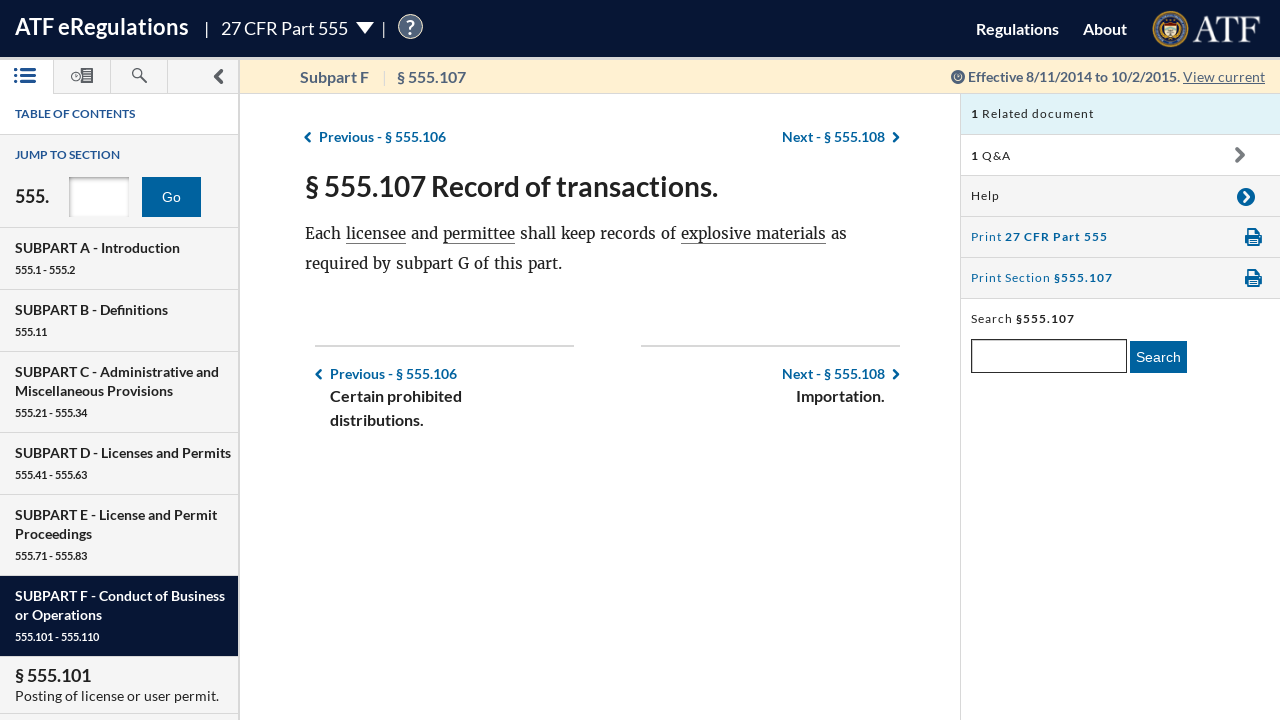

--- FILE ---
content_type: text/html; charset=utf-8
request_url: https://atf-eregs.app.cloud.gov/555-107/2014-18842
body_size: 18215
content:


<!DOCTYPE html>
<html class="no-js" lang="en">
    <head>
        
        <meta http-equiv="X-UA-Compatible" content="IE=8; IE=EDGE">
        <meta http-equiv="content-type" content="text/html; charset=utf-8" />
        <meta name="viewport" content="width=device-width, initial-scale=1">
        <title>
        
    
        27 CFR § 555.107 | eRegulations
    

        </title>
        

<link rel="shortcut icon" type="image/x-icon" href="/static/atf_eregs/favicon.ico"/>

        
        <script>
          window.APP_PREFIX = "/";
        </script>
        
          <link rel="stylesheet" href="/static/regulations/css/regulations.min.css"/>
          <script src="/static/atf_eregs/js/modernizr.js"></script>
          <script src="/static/regulations/js/built/regulations.min.js"></script>
        
        

        <!--[if lt IE 9]>
            <script src="/static/regulations/js/built/lib/respond/respond.min.js"></script>
        <![endif]-->
        
        

    </head>
    <!--[if lt IE 7]>      <body class="lt-ie9 lt-ie8 lt-ie7"> <![endif]-->
    <!--[if IE 7]>         <body class="lt-ie9 lt-ie8"> <![endif]-->
    <!--[if IE 8]>         <body class="lt-ie9"> <![endif]-->
    <!--[if IE 9]>         <body class="lt-ie10"> <![endif]-->
    <!--[if gt IE 9]><!--><body><!--<![endif]-->

      
        



  <script>
    (function(i,s,o,g,r,a,m){i['GoogleAnalyticsObject']=r;i[r]=i[r]||function(){
    (i[r].q=i[r].q||[]).push(arguments)},i[r].l=1*new Date();a=s.createElement(o),
    m=s.getElementsByTagName(o)[0];a.async=1;a.src=g;m.parentNode.insertBefore(a,m)
    })(window,document,'script','https://www.google-analytics.com/analytics.js','ga');

    ga('create', 'UA-48605964-38', 'auto');
    ga('set', 'anonymizeIp', true);
    ga('set', 'forceSSL', true);
    ga('send', 'pageview');
  </script>


      
      
        


  <script src="https://dap.digitalgov.gov/Universal-Federated-Analytics-Min.js?agency=DOJ&amp;subagency=ATF" id="_fed_an_ua_tag"></script>


      

      


<!--[if lt IE 8]>
    <div class="browser-warning displayed">
        <h2>Please note that the eRegulations tool does not support Internet Explorer version 7 or below.</h2>
        <ul>
            <li>To improve your experience, please <a href="http://browsehappy.com/">upgrade your browser <span class="cf-icon cf-icon-right"></span></a></li>
            <li>If you are using IE8 or later, you may need to turn off "Compatibility View."</li>
        </ul>
    </div>
<![endif]-->

<header id="site-header" class="reg-header chrome-header" role="banner">
<div class="main-head">
    <div class="title">
        <h1 class="site-title"><a href="/">ATF <span class="e">e</span>Regulations</a></h1>
        
        <h2 class="reg-title part-switcher-link">27 CFR Part 555 <span class="part-switcher"></span></h2><span id="tutorial_icon" class="tutorial_icon inline_span" tabindex="0">?</span>
        <div id="tutorial_0" class="tutorial part_help">
            <div class="tutorial-text-wrapper bshadow">
                <h3 class="help_title">Welcome to eRegs part 555</h3>
                <p>The following tutorial will show you around the part 555 landing page. </p>
                <ul>
                    <h4>Mouse controls:</h4>
                    <li>
                        Click the <span class="lato-bold">NEXT</spaan> button to continue.
                    </li>
                    <li>
                        Click the <span class="lato-bold">PREVIOUS</span> button to go back.
                    </li>
                    <li>
                        Click the <span class="lato-bold">red 'X'</span> to exit the tutorial. 
                    </li>
                    <h4>
                        Keyboard Controls:
                    </h4>
                    <li>
                        Press the <span class="lato-bold large-font">N</span> key for NEXT
                    </li>
                    <li>
                       Press the <span class="lato-bold large-font">P</span> key for PREVIOUS
                    </li>
                    <li>
                        Press the <span class="lato-bold large-font">E</span> key to exit the tutorial
                    </li>
                </ul> 
            </div>              
        </div>
        
        
    </div> <!-- /reg-title -->
    <nav class="app-nav">
        <a href="#" class="mobile-nav-trigger">
             <span class="cf-icon cf-icon-menu"></span>
             <span class="icon-text">Mobile navigation</span>
        </a>
        <ul class="app-nav-list">
            <li class="app-nav-list-item"><a href="/">Regulations</a></li>
            <li class="app-nav-list-item"><a href="/about">About</a></li>
            <li class="app-nav-list-item logo-list-item">
<a href="https://www.atf.gov" title="ATF Home">
    <img class="logo" src="/static/atf_eregs/atf-logo.png" alt="Bureau of Alcohol, Tobacco, Firearms and Explosives"/>
</a></li>
            <li class="app-nav-list-item org-title"><a href="https://www.atf.gov">Bureau of Alcohol, Tobacco, Firearms and Explosives</a>
</li>
        </ul>
    </nav>
    <div class="part-switcher-nav">
        <a href="/447">
            <li>
                <p>27 CFR Part 447</p>
                <p>Importation of Arms, Ammunition and Implements of War</p>
            </li>
        </a>
        <a href="/478">
            <li>
                <p>27 CFR Part 478</p>
                <p>Commerce in Firearms and Ammunition</p>
            </li>
        </a>
        <a href="/479">
            <li>
                <p>27 CFR Part 479</p>
                <p>Machine Guns, Destructive Devices, and Certain Other Firearms</p>
            </li>
        </a>
        <a href="/555">
            <li>
                <p>27 CFR Part 555</p>
                <p>Commerce in Explosives</p>
            </li>
        </a>
        <a href="/646">
            <li>
                <p>27 CFR Part 646</p>
                <p>Contraband Cigarettes</p>
            </li>
        </a>
        <a href="/771">
            <li>
                <p>27 CFR Part 771</p>
                <p>Rules of Practice in Explosive License and Permit Proceedings</p>
            </li>
        </a>
    </div>
</div>



<div class="sub-head
            
              
              non-current
              
            ">
    
    <a href="#content-wrapper" class="hidden-text">Skip to main content</a> <!-- skip to content link for screen readers-->
    
    
    <div class="toc-head">
        
        <a href="#" id="panel-link" class="toc-toggle panel-slide"
           title="Navigation drawer toggle">
          <svg version="1.1" xmlns="http://www.w3.org/2000/svg" xmlns:xlink="http://www.w3.org/1999/xlink" x="0px" y="0px"
	 viewBox="0 0 1000 1000" xml:space="preserve">
<path d="M311.4,1000c-31.2,0-62.3-11.9-86.2-35.7c-47.7-47.7-47.7-124.9,0-172.5L517.1,500L225.2,208.1
	c-47.7-47.6-47.7-124.8,0-172.4C272.7-11.9,350-12,397.5,35.6l378.2,378.1c22.9,22.8,35.7,53.9,35.7,86.2
	c0,32.4-12.8,63.4-35.7,86.2L397.6,964.3C373.8,988.1,342.6,1000,311.4,1000z"/>
</svg>


          <svg version="1.1" xmlns="http://www.w3.org/2000/svg" xmlns:xlink="http://www.w3.org/1999/xlink" x="0px" y="0px"
	 viewBox="0 0 1000 1000" xml:space="preserve">
<path d="M689.6,0c31.2,0,62.3,11.9,86.2,35.7c47.7,47.7,47.7,124.9,0,172.5L483.9,500l291.8,291.8
	c47.7,47.6,47.7,124.8,0,172.4c-47.5,47.6-124.7,47.7-172.3,0.1L225.2,586.2c-22.9-22.8-35.7-53.9-35.7-86.2
	c0-32.4,12.8-63.4,35.7-86.2L603.3,35.6C627.1,11.8,658.3,0,689.6,0z"/>
</svg>


        </a>
        
        <ul class="drawer-toggles">
          
            
              <li><a href="#table-of-contents" id="menu-link" class="toc-nav-link current" title="Table of Contents"><span class="icon-text">Table of Contents</span><svg version="1.1" xmlns="http://www.w3.org/2000/svg" xmlns:xlink="http://www.w3.org/1999/xlink" x="0px" y="0px"
	 viewBox="0 0 1403.5 1000" xml:space="preserve"><g><path d="M1298.2,210H479.3c-58.2,0-105.1-47-105.1-105.1c0-58.2,46.9-105.1,105.1-105.1h818.9
		c58.2,0,105.3,47,105.3,105.1S1356.5,210,1298.2,210z M1403.5,499.6c0-58.2-47-105.1-105.3-105.1H479.3
		c-58.2,0-105.1,47-105.1,105.1s46.9,105.1,105.1,105.1h818.9C1356.5,604.8,1403.5,557.8,1403.5,499.6z M1403.5,894.4
		c0-58.1-47-105.1-105.3-105.1H479.3c-58.2,0-105.1,47-105.1,105.1c0,58.2,46.9,105.1,105.1,105.1h818.9
		C1356.5,999.5,1403.5,952.6,1403.5,894.4z"/><path d="M210.5,105.1c0,58.1-47.2,105.4-105.3,105.4C47,210.5,0,163.3,0,105.1S47-0.4,105.3-0.4
		C163.4-0.2,210.5,46.8,210.5,105.1z"/><path d="M210.5,105.1c0,58.1-47.2,105.4-105.3,105.4C47,210.5,0,163.3,0,105.1S47-0.4,105.3-0.4
		C163.4-0.2,210.5,46.8,210.5,105.1z"/><path d="M210.5,499.6c0,58.2-47.2,105.4-105.3,105.4C47,605,0,557.8,0,499.6s47-105.4,105.3-105.4
		C163.4,394.3,210.5,441.5,210.5,499.6z"/><path d="M210.5,894.2c0,58.2-47.2,105.4-105.3,105.4C47,999.6,0,952.5,0,894.2c0-58.1,47-105.4,105.3-105.4
		C163.4,788.8,210.5,836,210.5,894.2z"/></g></svg></a></li>
            
            
              <li><a href="#timeline" id="timeline-link" class="toc-nav-link" title="Regulation Timeline"><span class="icon-text">Regulation Timeline</span><svg version="1.1" xmlns="http://www.w3.org/2000/svg" xmlns:xlink="http://www.w3.org/1999/xlink" x="0px" y="0px"
	 viewBox="0 0 1417.8 1000" xml:space="preserve"><g><path d="M318.3,634.2c-3.1,0-6.5-0.6-9.6-1.8c-9.4-4-15.5-13-15.5-23.3V399.2c0-13.9,11.2-25.1,25.1-25.1
		c14,0,25.2,11.2,25.2,25.1v149l62-62c9.8-9.8,25.7-9.8,35.6,0c9.8,9.8,9.8,25.8,0,35.6L336.2,626.8
		C331.3,631.6,324.8,634.2,318.3,634.2z M637.5,571.9c0-175.7-143.1-318.7-318.7-318.7C142.9,253.2,0,396.3,0,571.9
		s142.9,318.9,318.7,318.9C494.4,890.8,637.5,747.7,637.5,571.9z M570.4,571.9c0,138.8-112.9,251.5-251.7,251.5
		c-138.7,0-251.5-112.9-251.5-251.5s112.9-251.5,251.5-251.5S570.4,433.3,570.4,571.9z"/><path d="M627,336.6c80,88.9,83.9,176.9,83.9,237.8c0,92.9-31.6,178.5-83.9,247.1V956c0,24.4,19.7,44.2,44.2,44.2h702.4
		c24.4,0,44.2-19.8,44.2-44.2V44.5c0-24.4-19.8-44.2-44.2-44.2H671.1c-24.5,0-44.2,19.8-44.2,44.2v157.9 M1283.6,845.8H783.5v-71.6
		h500.1V845.8z M1283.6,679.7H783.5v-71.6h500.1V679.7z M1283.6,513.5l-500.1,5.8v-71.6l500.1-5.8V513.5z M1283.6,353.3l-500.1,5.8
		v-71.6l500.1-5.8V353.3z M1283.6,193.2L783.5,199v-71.7l500.1-5.8V193.2z"/></g></svg></a></li>
            
            
              <li><a href="#search" id="search-link" class="toc-nav-link" title="Search"><span class="icon-text">Search</span><svg version="1.1" xmlns="http://www.w3.org/2000/svg" xmlns:xlink="http://www.w3.org/1999/xlink" x="0px" y="0px"
	 viewBox="0 0 1000 1000" xml:space="preserve"><path d="M979.5,881.8L636,538.1c36.6-54.7,57.8-120.6,57.8-191.2C693.8,155.6,538.2,0.1,347,0.1
	C155.4,0.2,0,155.6,0,346.9c0,191.4,155.4,346.9,346.9,346.9c70.4,0,136.4-21.2,191.2-57.7l343.5,343.7
	c13.3,13.6,31.3,20.3,49.1,20.3c17.7,0,35.5-6.8,48.9-20.3C1006.8,952.7,1006.8,908.7,979.5,881.8z M83.2,346.9
	c0-145.3,118.3-263.6,263.7-263.6c145.3,0,263.5,118.2,263.5,263.6S492.2,610.6,346.9,610.6C201.5,610.6,83.2,492.4,83.2,346.9z"/></svg></a></li>
            
          
        </ul>
    </div> <!-- /toc-head-->
    
    
    <div id="content-header" class="header-main group">
        <div class="wayfinding">
          
            <span class="subpart"></span>
            <span id="active-title"><em class="header-label"><span class="reg_part">§555</span></em></span>
          
        </div>
        
          <span class="effective-date">
            Effective
            
              8/11/2014
              to 10/2/2015.
            

            
              <a class="return-to-current"
                 href="/555-107/"
                 >View current</a>
            
            <span class="help-tip">
              <p>Effective date is the date this part was last amended</p>
            </span>
          </span>
        
    </div>
    
</div>
</header>



<div id="menu" class="panel" data-page-type="reg-section" data-doc-id="555" data-cfr-title-number="27">
    
        
            
                
<div class="toc-drawer toc-container current hidden" id="table-of-contents">
    
    
        <div class="drawer-header">
            <h2 id="toc-title" class="toc-type">Table of Contents</h2>
            <div id="tutorial_1" class="tutorial floating banner_help left-top-offset">
                <div class="tutorial-arrow-left"></div>
                <div class="tutorial-text-wrapper bshadow">
                    <h3 class="help_title">TABLE OF CONTENTS</h3>
                    <p>This left sidebar contains the Part 555 TABLE OF CONTENTS. Use the TABLE OF CONTENTS to navigate to regulations by section number.</p>
                </div>
            </div>
            <div id="tutorial_2" class="tutorial banner_help">
                <div class="tutorial-arrow-up"></div>
                <div class="tutorial-text-wrapper bshadow">
                    <h3 class="help_title">JUMP TO SECTION</h3>
                    <p>Enter the section number in the input box and click the "Go" button to go directly to a specific section</p> 
                </div>   
            </div>
            <div id="tutorial_3" class="tutorial banner_help">
                <div class="tutorial-arrow-up"></div>
                <div class="tutorial-text-wrapper bshadow">
                    <h3 class="help_title">JUMP TO SECTION</h3>
                    <p>The section number is the set of numbers found after the period. Ex: The section number for 478.11 is the last two digits 11.</p>
                </div>
            </div>
            
            <div id="tutorial_4" class="tutorial banner_help left-margin-offset">
                <div class="tutorial-arrow-left"></div>
                <div class="tutorial-text-wrapper bshadow">
                    <h3 class="help_title">Regulations Subparts</h3>
                    <p>Each SUBPART contains a range of regulation sections pertaining to that subpart. Each SUBPART will show a title and number range.</p>
                </div>
            </div>
            <div id="tutorial_5" class="tutorial banner_help left-margin-offset">
                <div class="tutorial-arrow-left"></div>
                <div class="tutorial-text-wrapper bshadow">
                    <h3 class="help_title">Regulations Subparts</h3>
                    <p>Click on a SUBPART to expand it.</p>
                    <p>Click again to collapse it</p>
                    <p>Each section of that SUBPART shows the title and section number</p>
                    <p>You can find specific sections by expanding a SUBPART</p>
                </div>
            </div>
        </div><!-- /.drawer-header -->
    
    
    <nav id="toc" data-toc-version="2014-18842" class="toc-nav__base toc-nav__cfr-viewer drawer-content" role="navigation">
        <form class="search_toc">
            <p class="toc-type toc-search">Jump to section</p> 
            <p class="search-reg-part">555.</p><input type="text" title="enter section number" id="search_section_id" class="section_num" data-part-id="555"/>
            <button id="search_toc_btn" title="go to section" class="section-search-btn">Go</button>
        </form>
        <ol>
            
                
                    <li data-subpart-heading><h3 class="toc-nav__divider" data-section-id="555-Subpart-A" id="nav-555-Subpart-A">SUBPART A - <span class="subpart-subhead">Introduction</span></h3></li>


    
        
            <li class><a href="/555-1/2014-18842#555-1" data-section-id="555-1" id="nav-555-1">
        <span class="toc-section-marker">§&nbsp;555.1 </span> Scope of regulations.
</a></li>
        
    
        
            <li class><a href="/555-2/2014-18842#555-2" data-section-id="555-2" id="nav-555-2">
        <span class="toc-section-marker">§&nbsp;555.2 </span> Relation to other provisions of law.
</a></li>
        
    


                
            
                
                    <li data-subpart-heading><h3 class="toc-nav__divider" data-section-id="555-Subpart-B" id="nav-555-Subpart-B">SUBPART B - <span class="subpart-subhead">Definitions</span></h3></li>


    
        
            <li class><a href="/555-11/2014-18842#555-11" data-section-id="555-11" id="nav-555-11">
        <span class="toc-section-marker">§&nbsp;555.11 </span> Meaning of terms.
</a></li>
        
    


                
            
                
                    <li data-subpart-heading><h3 class="toc-nav__divider" data-section-id="555-Subpart-C" id="nav-555-Subpart-C">SUBPART C - <span class="subpart-subhead">Administrative and Miscellaneous Provisions</span></h3></li>


    
        
            <li class><a href="/555-21/2014-18842#555-21" data-section-id="555-21" id="nav-555-21">
        <span class="toc-section-marker">§&nbsp;555.21 </span> Forms prescribed.
</a></li>
        
    
        
            <li class><a href="/555-22/2014-18842#555-22" data-section-id="555-22" id="nav-555-22">
        <span class="toc-section-marker">§&nbsp;555.22 </span> Alternate methods or procedures; emergency variations from requirements.
</a></li>
        
    
        
            <li class><a href="/555-23/2014-18842#555-23" data-section-id="555-23" id="nav-555-23">
        <span class="toc-section-marker">§&nbsp;555.23 </span> List of explosive materials.
</a></li>
        
    
        
            <li class><a href="/555-24/2014-18842#555-24" data-section-id="555-24" id="nav-555-24">
        <span class="toc-section-marker">§&nbsp;555.24 </span> Right of entry and examination.
</a></li>
        
    
        
            <li class><a href="/555-25/2014-18842#555-25" data-section-id="555-25" id="nav-555-25">
        <span class="toc-section-marker">§&nbsp;555.25 </span> Disclosure of information.
</a></li>
        
    
        
            <li class><a href="/555-26/2014-18842#555-26" data-section-id="555-26" id="nav-555-26">
        <span class="toc-section-marker">§&nbsp;555.26 </span> Prohibited shipment, transportation, receipt, possession, or distribution of explosive materials.
</a></li>
        
    
        
            <li class><a href="/555-27/2014-18842#555-27" data-section-id="555-27" id="nav-555-27">
        <span class="toc-section-marker">§&nbsp;555.27 </span> Out-of-State disposition of explosive materials.
</a></li>
        
    
        
            <li class><a href="/555-28/2014-18842#555-28" data-section-id="555-28" id="nav-555-28">
        <span class="toc-section-marker">§&nbsp;555.28 </span> Stolen explosive materials.
</a></li>
        
    
        
            <li class><a href="/555-29/2014-18842#555-29" data-section-id="555-29" id="nav-555-29">
        <span class="toc-section-marker">§&nbsp;555.29 </span> Unlawful storage.
</a></li>
        
    
        
            <li class><a href="/555-30/2014-18842#555-30" data-section-id="555-30" id="nav-555-30">
        <span class="toc-section-marker">§&nbsp;555.30 </span> Reporting theft or loss of explosive materials.
</a></li>
        
    
        
            <li class><a href="/555-31/2014-18842#555-31" data-section-id="555-31" id="nav-555-31">
        <span class="toc-section-marker">§&nbsp;555.31 </span> Inspection of site accidents or fires; right of entry.
</a></li>
        
    
        
            <li class><a href="/555-32/2014-18842#555-32" data-section-id="555-32" id="nav-555-32">
        <span class="toc-section-marker">§&nbsp;555.32 </span> Special explosive devices.
</a></li>
        
    
        
            <li class><a href="/555-33/2014-18842#555-33" data-section-id="555-33" id="nav-555-33">
        <span class="toc-section-marker">§&nbsp;555.33 </span> Background checks and clearances (effective May 24, 2003).
</a></li>
        
    
        
            <li class><a href="/555-34/2014-18842#555-34" data-section-id="555-34" id="nav-555-34">
        <span class="toc-section-marker">§&nbsp;555.34 </span> Replacement of stolen or lost ATF Form 5400.30 (Intrastate Purchase of Explosives Coupon (IPEC)).
</a></li>
        
    


                
            
                
                    <li data-subpart-heading><h3 class="toc-nav__divider" data-section-id="555-Subpart-D" id="nav-555-Subpart-D">SUBPART D - <span class="subpart-subhead">Licenses and Permits</span></h3></li>


    
        
            <li class><a href="/555-41/2014-18842#555-41" data-section-id="555-41" id="nav-555-41">
        <span class="toc-section-marker">§&nbsp;555.41 </span> General.
</a></li>
        
    
        
            <li class><a href="/555-42/2014-18842#555-42" data-section-id="555-42" id="nav-555-42">
        <span class="toc-section-marker">§&nbsp;555.42 </span> License fees.
</a></li>
        
    
        
            <li class><a href="/555-43/2014-18842#555-43" data-section-id="555-43" id="nav-555-43">
        <span class="toc-section-marker">§&nbsp;555.43 </span> Permit fees.
</a></li>
        
    
        
            <li class><a href="/555-44/2014-18842#555-44" data-section-id="555-44" id="nav-555-44">
        <span class="toc-section-marker">§&nbsp;555.44 </span> License or permit fee not refundable.
</a></li>
        
    
        
            <li class><a href="/555-45/2014-18842#555-45" data-section-id="555-45" id="nav-555-45">
        <span class="toc-section-marker">§&nbsp;555.45 </span> Original license or permit.
</a></li>
        
    
        
            <li class><a href="/555-46/2014-18842#555-46" data-section-id="555-46" id="nav-555-46">
        <span class="toc-section-marker">§&nbsp;555.46 </span> Renewal of license or permit.
</a></li>
        
    
        
            <li class><a href="/555-47/2014-18842#555-47" data-section-id="555-47" id="nav-555-47">
        <span class="toc-section-marker">§&nbsp;555.47 </span> Insufficient fee.
</a></li>
        
    
        
            <li class><a href="/555-48/2014-18842#555-48" data-section-id="555-48" id="nav-555-48">
        <span class="toc-section-marker">§&nbsp;555.48 </span> Abandoned application.
</a></li>
        
    
        
            <li class><a href="/555-49/2014-18842#555-49" data-section-id="555-49" id="nav-555-49">
        <span class="toc-section-marker">§&nbsp;555.49 </span> Issuance of license or permit.
</a></li>
        
    
        
            <li class><a href="/555-50/2014-18842#555-50" data-section-id="555-50" id="nav-555-50">
        <span class="toc-section-marker">§&nbsp;555.50 </span> Correction of error on license or permit.
</a></li>
        
    
        
            <li class><a href="/555-51/2014-18842#555-51" data-section-id="555-51" id="nav-555-51">
        <span class="toc-section-marker">§&nbsp;555.51 </span> Duration of license or permit.
</a></li>
        
    
        
            <li class><a href="/555-52/2014-18842#555-52" data-section-id="555-52" id="nav-555-52">
        <span class="toc-section-marker">§&nbsp;555.52 </span> Limitations on license or permit.
</a></li>
        
    
        
            <li class><a href="/555-53/2014-18842#555-53" data-section-id="555-53" id="nav-555-53">
        <span class="toc-section-marker">§&nbsp;555.53 </span> License and permit not transferable.
</a></li>
        
    
        
            <li class><a href="/555-54/2014-18842#555-54" data-section-id="555-54" id="nav-555-54">
        <span class="toc-section-marker">§&nbsp;555.54 </span> Change of address.
</a></li>
        
    
        
            <li class><a href="/555-56/2014-18842#555-56" data-section-id="555-56" id="nav-555-56">
        <span class="toc-section-marker">§&nbsp;555.56 </span> Change in trade name.
</a></li>
        
    
        
            <li class><a href="/555-57/2014-18842#555-57" data-section-id="555-57" id="nav-555-57">
        <span class="toc-section-marker">§&nbsp;555.57 </span> Change of control, change in responsible persons, and change of employees.
</a></li>
        
    
        
            <li class><a href="/555-58/2014-18842#555-58" data-section-id="555-58" id="nav-555-58">
        <span class="toc-section-marker">§&nbsp;555.58 </span> Continuing partnerships.
</a></li>
        
    
        
            <li class><a href="/555-59/2014-18842#555-59" data-section-id="555-59" id="nav-555-59">
        <span class="toc-section-marker">§&nbsp;555.59 </span> Right of succession by certain persons.
</a></li>
        
    
        
            <li class><a href="/555-60/2014-18842#555-60" data-section-id="555-60" id="nav-555-60">
        <span class="toc-section-marker">§&nbsp;555.60 </span> Certain continuances of business or operations.
</a></li>
        
    
        
            <li class><a href="/555-61/2014-18842#555-61" data-section-id="555-61" id="nav-555-61">
        <span class="toc-section-marker">§&nbsp;555.61 </span> Discontinuance of business or operations.
</a></li>
        
    
        
            <li class><a href="/555-62/2014-18842#555-62" data-section-id="555-62" id="nav-555-62">
        <span class="toc-section-marker">§&nbsp;555.62 </span> State or other law.
</a></li>
        
    
        
            <li class><a href="/555-63/2014-18842#555-63" data-section-id="555-63" id="nav-555-63">
        <span class="toc-section-marker">§&nbsp;555.63 </span> Explosives magazine changes.
</a></li>
        
    


                
            
                
                    <li data-subpart-heading><h3 class="toc-nav__divider" data-section-id="555-Subpart-E" id="nav-555-Subpart-E">SUBPART E - <span class="subpart-subhead">License and Permit Proceedings</span></h3></li>


    
        
            <li class><a href="/555-71/2014-18842#555-71" data-section-id="555-71" id="nav-555-71">
        <span class="toc-section-marker">§&nbsp;555.71 </span> Opportunity for compliance.
</a></li>
        
    
        
            <li class><a href="/555-72/2014-18842#555-72" data-section-id="555-72" id="nav-555-72">
        <span class="toc-section-marker">§&nbsp;555.72 </span> Denial of initial application.
</a></li>
        
    
        
            <li class><a href="/555-73/2014-18842#555-73" data-section-id="555-73" id="nav-555-73">
        <span class="toc-section-marker">§&nbsp;555.73 </span> Hearing after initial application is denied.
</a></li>
        
    
        
            <li class><a href="/555-74/2014-18842#555-74" data-section-id="555-74" id="nav-555-74">
        <span class="toc-section-marker">§&nbsp;555.74 </span> Denial of renewal application or revocation of license or permit.
</a></li>
        
    
        
            <li class><a href="/555-75/2014-18842#555-75" data-section-id="555-75" id="nav-555-75">
        <span class="toc-section-marker">§&nbsp;555.75 </span> Hearing after denial of renewal application or revocation of license or permit.
</a></li>
        
    
        
            <li class><a href="/555-76/2014-18842#555-76" data-section-id="555-76" id="nav-555-76">
        <span class="toc-section-marker">§&nbsp;555.76 </span> Action by Director, Industry Operations.
</a></li>
        
    
        
            <li class><a href="/555-77/2014-18842#555-77" data-section-id="555-77" id="nav-555-77">
        <span class="toc-section-marker">§&nbsp;555.77 </span> Designated place of hearing.
</a></li>
        
    
        
            <li class><a href="/555-78/2014-18842#555-78" data-section-id="555-78" id="nav-555-78">
        <span class="toc-section-marker">§&nbsp;555.78 </span> Representation at a hearing.
</a></li>
        
    
        
            <li class><a href="/555-79/2014-18842#555-79" data-section-id="555-79" id="nav-555-79">
        <span class="toc-section-marker">§&nbsp;555.79 </span> Appeal on petition to the Director.
</a></li>
        
    
        
            <li class><a href="/555-80/2014-18842#555-80" data-section-id="555-80" id="nav-555-80">
        <span class="toc-section-marker">§&nbsp;555.80 </span> Court review.
</a></li>
        
    
        
            <li class><a href="/555-81/2014-18842#555-81" data-section-id="555-81" id="nav-555-81">
        <span class="toc-section-marker">§&nbsp;555.81 </span> Service on applicant, licensee, or permittee.
</a></li>
        
    
        
            <li class><a href="/555-82/2014-18842#555-82" data-section-id="555-82" id="nav-555-82">
        <span class="toc-section-marker">§&nbsp;555.82 </span> Provisions of part 200 made applicable.
</a></li>
        
    
        
            <li class><a href="/555-83/2014-18842#555-83" data-section-id="555-83" id="nav-555-83">
        <span class="toc-section-marker">§&nbsp;555.83 </span> Operations by licensees or permittees after notice of denial or revocation.
</a></li>
        
    


                
            
                
                    <li data-subpart-heading><h3 class="toc-nav__divider" data-section-id="555-Subpart-F" id="nav-555-Subpart-F">SUBPART F - <span class="subpart-subhead">Conduct of Business or Operations</span></h3></li>


    
        
            <li class><a href="/555-101/2014-18842#555-101" data-section-id="555-101" id="nav-555-101">
        <span class="toc-section-marker">§&nbsp;555.101 </span> Posting of license or user permit.
</a></li>
        
    
        
            <li class><a href="/555-102/2014-18842#555-102" data-section-id="555-102" id="nav-555-102">
        <span class="toc-section-marker">§&nbsp;555.102 </span> Authorized operations by permittees.
</a></li>
        
    
        
            <li class><a href="/555-103/2014-18842#555-103" data-section-id="555-103" id="nav-555-103">
        <span class="toc-section-marker">§&nbsp;555.103 </span> Transactions among licensees/permittees and transactions among licensees and holders of user permits.
</a></li>
        
    
        
            <li class><a href="/555-104/2014-18842#555-104" data-section-id="555-104" id="nav-555-104">
        <span class="toc-section-marker">§&nbsp;555.104 </span> Certified copy of license or permit.
</a></li>
        
    
        
            <li class><a href="/555-105/2014-18842#555-105" data-section-id="555-105" id="nav-555-105">
        <span class="toc-section-marker">§&nbsp;555.105 </span> Distributions to nonlicensees, nonpermittees, and limited permittees.
</a></li>
        
    
        
            <li class><a href="/555-106/2014-18842#555-106" data-section-id="555-106" id="nav-555-106">
        <span class="toc-section-marker">§&nbsp;555.106 </span> Certain prohibited distributions.
</a></li>
        
    
        
            <li class><a href="/555-107/2014-18842#555-107" data-section-id="555-107" id="nav-555-107">
        <span class="toc-section-marker">§&nbsp;555.107 </span> Record of transactions.
</a></li>
        
    
        
            <li class><a href="/555-108/2014-18842#555-108" data-section-id="555-108" id="nav-555-108">
        <span class="toc-section-marker">§&nbsp;555.108 </span> Importation.
</a></li>
        
    
        
            <li class><a href="/555-109/2014-18842#555-109" data-section-id="555-109" id="nav-555-109">
        <span class="toc-section-marker">§&nbsp;555.109 </span> Identification of explosive materials.
</a></li>
        
    
        
            <li class><a href="/555-110/2014-18842#555-110" data-section-id="555-110" id="nav-555-110">
        <span class="toc-section-marker">§&nbsp;555.110 </span> Furnishing of samples (Effective on and after January 24, 2003).
</a></li>
        
    


                
            
                
                    <li data-subpart-heading><h3 class="toc-nav__divider" data-section-id="555-Subpart-G" id="nav-555-Subpart-G">SUBPART G - <span class="subpart-subhead">Records and Reports</span></h3></li>


    
        
            <li class><a href="/555-121/2014-18842#555-121" data-section-id="555-121" id="nav-555-121">
        <span class="toc-section-marker">§&nbsp;555.121 </span> General.
</a></li>
        
    
        
            <li class><a href="/555-122/2014-18842#555-122" data-section-id="555-122" id="nav-555-122">
        <span class="toc-section-marker">§&nbsp;555.122 </span> Records maintained by licensed importers.
</a></li>
        
    
        
            <li class><a href="/555-123/2014-18842#555-123" data-section-id="555-123" id="nav-555-123">
        <span class="toc-section-marker">§&nbsp;555.123 </span> Records maintained by licensed manufacturers.
</a></li>
        
    
        
            <li class><a href="/555-124/2014-18842#555-124" data-section-id="555-124" id="nav-555-124">
        <span class="toc-section-marker">§&nbsp;555.124 </span> Records maintained by licensed dealers.
</a></li>
        
    
        
            <li class><a href="/555-125/2014-18842#555-125" data-section-id="555-125" id="nav-555-125">
        <span class="toc-section-marker">§&nbsp;555.125 </span> Records maintained by permittees.
</a></li>
        
    
        
            <li class><a href="/555-126/2014-18842#555-126" data-section-id="555-126" id="nav-555-126">
        <span class="toc-section-marker">§&nbsp;555.126 </span> Explosives transaction record for distribution of explosive materials prior to May 24, 2003 and Limited Permittee Transaction Report for distribution of explosive materials on and after May 24, 2003.
</a></li>
        
    
        
            <li class><a href="/555-127/2014-18842#555-127" data-section-id="555-127" id="nav-555-127">
        <span class="toc-section-marker">§&nbsp;555.127 </span> Daily summary of magazine transactions.
</a></li>
        
    
        
            <li class><a href="/555-128/2014-18842#555-128" data-section-id="555-128" id="nav-555-128">
        <span class="toc-section-marker">§&nbsp;555.128 </span> Discontinuance of business.
</a></li>
        
    
        
            <li class><a href="/555-129/2014-18842#555-129" data-section-id="555-129" id="nav-555-129">
        <span class="toc-section-marker">§&nbsp;555.129 </span> Exportation.
</a></li>
        
    
        
            <li class><a href="/555-130/2014-18842#555-130" data-section-id="555-130" id="nav-555-130">
        <span class="toc-section-marker">§&nbsp;555.130 </span> [Reserved]
</a></li>
        
    


                
            
                
                    <li data-subpart-heading><h3 class="toc-nav__divider" data-section-id="555-Subpart-H" id="nav-555-Subpart-H">SUBPART H - <span class="subpart-subhead">Exemptions</span></h3></li>


    
        
            <li class><a href="/555-141/2014-18842#555-141" data-section-id="555-141" id="nav-555-141">
        <span class="toc-section-marker">§&nbsp;555.141 </span> Exemptions.
</a></li>
        
    
        
            <li class><a href="/555-142/2014-18842#555-142" data-section-id="555-142" id="nav-555-142">
        <span class="toc-section-marker">§&nbsp;555.142 </span> Relief from disabilities (effective January 24, 2003).
</a></li>
        
    


                
            
                
                    <li data-subpart-heading><h3 class="toc-nav__divider" data-section-id="555-Subpart-I" id="nav-555-Subpart-I">SUBPART I - <span class="subpart-subhead">Unlawful Acts, Penalties, Seizures and Forfeitures</span></h3></li>


    
        
            <li class><a href="/555-161/2014-18842#555-161" data-section-id="555-161" id="nav-555-161">
        <span class="toc-section-marker">§&nbsp;555.161 </span> Engaging in business without a license.
</a></li>
        
    
        
            <li class><a href="/555-162/2014-18842#555-162" data-section-id="555-162" id="nav-555-162">
        <span class="toc-section-marker">§&nbsp;555.162 </span> False statement or representation.
</a></li>
        
    
        
            <li class><a href="/555-163/2014-18842#555-163" data-section-id="555-163" id="nav-555-163">
        <span class="toc-section-marker">§&nbsp;555.163 </span> False entry in record.
</a></li>
        
    
        
            <li class><a href="/555-164/2014-18842#555-164" data-section-id="555-164" id="nav-555-164">
        <span class="toc-section-marker">§&nbsp;555.164 </span> Unlawful storage.
</a></li>
        
    
        
            <li class><a href="/555-165/2014-18842#555-165" data-section-id="555-165" id="nav-555-165">
        <span class="toc-section-marker">§&nbsp;555.165 </span> Failure to report theft or loss.
</a></li>
        
    
        
            <li class><a href="/555-166/2014-18842#555-166" data-section-id="555-166" id="nav-555-166">
        <span class="toc-section-marker">§&nbsp;555.166 </span> Seizure or forfeiture.
</a></li>
        
    


                
            
                
                    <li data-subpart-heading><h3 class="toc-nav__divider" data-section-id="555-Subpart-J" id="nav-555-Subpart-J">SUBPART J - <span class="subpart-subhead">Marking of Plastic Explosives</span></h3></li>


    
        
            <li class><a href="/555-180/2014-18842#555-180" data-section-id="555-180" id="nav-555-180">
        <span class="toc-section-marker">§&nbsp;555.180 </span> Prohibitions relating to unmarked plastic explosives.
</a></li>
        
    
        
            <li class><a href="/555-181/2014-18842#555-181" data-section-id="555-181" id="nav-555-181">
        <span class="toc-section-marker">§&nbsp;555.181 </span> Reporting of plastic explosives.
</a></li>
        
    
        
            <li class><a href="/555-182/2014-18842#555-182" data-section-id="555-182" id="nav-555-182">
        <span class="toc-section-marker">§&nbsp;555.182 </span> Exceptions.
</a></li>
        
    
        
            <li class><a href="/555-183/2014-18842#555-183" data-section-id="555-183" id="nav-555-183">
        <span class="toc-section-marker">§&nbsp;555.183 </span> Importation of plastic explosives on or after April 24, 1997.
</a></li>
        
    
        
            <li class><a href="/555-184/2014-18842#555-184" data-section-id="555-184" id="nav-555-184">
        <span class="toc-section-marker">§&nbsp;555.184 </span> Statements of process and samples.
</a></li>
        
    
        
            <li class><a href="/555-185/2014-18842#555-185" data-section-id="555-185" id="nav-555-185">
        <span class="toc-section-marker">§&nbsp;555.185 </span> Criminal sanctions.
</a></li>
        
    
        
            <li class><a href="/555-186/2014-18842#555-186" data-section-id="555-186" id="nav-555-186">
        <span class="toc-section-marker">§&nbsp;555.186 </span> Seizure or forfeiture.
</a></li>
        
    


                
            
                
                    <li data-subpart-heading><h3 class="toc-nav__divider" data-section-id="555-Subpart-K" id="nav-555-Subpart-K">SUBPART K - <span class="subpart-subhead">Storage</span></h3></li>


    
        
            <li class><a href="/555-201/2014-18842#555-201" data-section-id="555-201" id="nav-555-201">
        <span class="toc-section-marker">§&nbsp;555.201 </span> General.
</a></li>
        
    
        
            <li class><a href="/555-202/2014-18842#555-202" data-section-id="555-202" id="nav-555-202">
        <span class="toc-section-marker">§&nbsp;555.202 </span> Classes of explosive materials.
</a></li>
        
    
        
            <li class><a href="/555-203/2014-18842#555-203" data-section-id="555-203" id="nav-555-203">
        <span class="toc-section-marker">§&nbsp;555.203 </span> Types of magazines.
</a></li>
        
    
        
            <li class><a href="/555-204/2014-18842#555-204" data-section-id="555-204" id="nav-555-204">
        <span class="toc-section-marker">§&nbsp;555.204 </span> Inspection of magazines.
</a></li>
        
    
        
            <li class><a href="/555-205/2014-18842#555-205" data-section-id="555-205" id="nav-555-205">
        <span class="toc-section-marker">§&nbsp;555.205 </span> Movement of explosive materials.
</a></li>
        
    
        
            <li class><a href="/555-206/2014-18842#555-206" data-section-id="555-206" id="nav-555-206">
        <span class="toc-section-marker">§&nbsp;555.206 </span> Location of magazines.
</a></li>
        
    
        
            <li class><a href="/555-207/2014-18842#555-207" data-section-id="555-207" id="nav-555-207">
        <span class="toc-section-marker">§&nbsp;555.207 </span> Construction of type 1 magazines.
</a></li>
        
    
        
            <li class><a href="/555-208/2014-18842#555-208" data-section-id="555-208" id="nav-555-208">
        <span class="toc-section-marker">§&nbsp;555.208 </span> Construction of type 2 magazines.
</a></li>
        
    
        
            <li class><a href="/555-209/2014-18842#555-209" data-section-id="555-209" id="nav-555-209">
        <span class="toc-section-marker">§&nbsp;555.209 </span> Construction of type 3 magazines.
</a></li>
        
    
        
            <li class><a href="/555-210/2014-18842#555-210" data-section-id="555-210" id="nav-555-210">
        <span class="toc-section-marker">§&nbsp;555.210 </span> Construction of type 4 magazines.
</a></li>
        
    
        
            <li class><a href="/555-211/2014-18842#555-211" data-section-id="555-211" id="nav-555-211">
        <span class="toc-section-marker">§&nbsp;555.211 </span> Construction of type 5 magazines.
</a></li>
        
    
        
            <li class><a href="/555-212/2014-18842#555-212" data-section-id="555-212" id="nav-555-212">
        <span class="toc-section-marker">§&nbsp;555.212 </span> Smoking and open flames.
</a></li>
        
    
        
            <li class><a href="/555-213/2014-18842#555-213" data-section-id="555-213" id="nav-555-213">
        <span class="toc-section-marker">§&nbsp;555.213 </span> Quantity and storage restrictions.
</a></li>
        
    
        
            <li class><a href="/555-214/2014-18842#555-214" data-section-id="555-214" id="nav-555-214">
        <span class="toc-section-marker">§&nbsp;555.214 </span> Storage within types 1, 2, 3, and 4 magazines.
</a></li>
        
    
        
            <li class><a href="/555-215/2014-18842#555-215" data-section-id="555-215" id="nav-555-215">
        <span class="toc-section-marker">§&nbsp;555.215 </span> Housekeeping.
</a></li>
        
    
        
            <li class><a href="/555-216/2014-18842#555-216" data-section-id="555-216" id="nav-555-216">
        <span class="toc-section-marker">§&nbsp;555.216 </span> Repair of magazines.
</a></li>
        
    
        
            <li class><a href="/555-217/2014-18842#555-217" data-section-id="555-217" id="nav-555-217">
        <span class="toc-section-marker">§&nbsp;555.217 </span> Lighting.
</a></li>
        
    
        
            <li class><a href="/555-218/2014-18842#555-218" data-section-id="555-218" id="nav-555-218">
        <span class="toc-section-marker">§&nbsp;555.218 </span> Table of distances for storage of explosive materials.
</a></li>
        
    
        
            <li class><a href="/555-219/2014-18842#555-219" data-section-id="555-219" id="nav-555-219">
        <span class="toc-section-marker">§&nbsp;555.219 </span> Table of distances for storage of low explosives.
</a></li>
        
    
        
            <li class><a href="/555-220/2014-18842#555-220" data-section-id="555-220" id="nav-555-220">
        <span class="toc-section-marker">§&nbsp;555.220 </span> Table of separation distances of ammonium nitrate and blasting agents from explosives or blasting agents.
</a></li>
        
    
        
            <li class><a href="/555-221/2014-18842#555-221" data-section-id="555-221" id="nav-555-221">
        <span class="toc-section-marker">§&nbsp;555.221 </span> Requirements for display fireworks, pyrotechnic compositions, and explosive materials used in assembling fireworks or articles pyrotechnic.
</a></li>
        
    
        
            <li class><a href="/555-222/2014-18842#555-222" data-section-id="555-222" id="nav-555-222">
        <span class="toc-section-marker">§&nbsp;555.222 </span> Table of distances between fireworks process buildings and between fireworks process and fireworks nonprocess buildings.
</a></li>
        
    
        
            <li class><a href="/555-223/2014-18842#555-223" data-section-id="555-223" id="nav-555-223">
        <span class="toc-section-marker">§&nbsp;555.223 </span> Table of distances between fireworks process buildings and other specified areas.
</a></li>
        
    
        
            <li class><a href="/555-224/2014-18842#555-224" data-section-id="555-224" id="nav-555-224">
        <span class="toc-section-marker">§&nbsp;555.224 </span> Table of distances for the storage of display fireworks (except bulk salutes).
</a></li>
        
    


                
            
        </ol>
    </nav>
</div>

            
        
    
    
        <div id="timeline" class="history-drawer toc-container hidden">
            <div class="drawer-header">
                <h2 class="toc-type">Regulation Timeline</h2>
            </div><!-- /.drawer-header -->
            <div class="drawer-content">
                <p class="effective-label">Find the regulation effective on this date:</p>
                <div class="form-wrap group">
                <form action="/regulation_redirect/555-107"
                      method="GET" class="date-input">
                  <input type="text" name="month" class="month-input" maxlength="2" value="01" title="Effective month" />
                  / <input type="text" name="day" class="day-input" maxlength="2" value="26" title="Effective day"/>
                  / <input type="text" name="year" class="year-input" maxlength="4" value="2026" title="Effective year" />
                  <button type="submit" class="find-button">Find</button>
                </form>
                </div><!--./date-form-->
                
                <ul class="version-list" id="history-toc-list">
                
                    <li class="status-list" data-base-version="2019-24570">
                    <a href="/555-107/2019-24570" class="version-link" data-version="2019-24570" id="link-2019-24570">
                        
                            <h3>Current Law</h3>
                        
                        <span class="version-date">12/26/2019</span>
                    </a>
                        <div class="timeline-content-wrap">
                            <h3 class="final-rule">Final Rule</h3>
                            <ul class="rule-list">
                            
                              
                                
                                  <li><a href="https://www.federalregister.gov/documents/2019/11/25/2019-24570/rules-of-practice-in-explosives-license-and-permit-proceedings-2007r-5p-revisions-reflecting-changes" class="external fr-notice" target="_blank"
   
   aria-label="Published 11/25/2019, Link opens in a new window"
   
>Published 11/25/2019</a>
</li>
                                
                              
                            
                            </ul>
                            <div class="diff-selector group">
                                <h3 class="compare-title">Compare 555 effective on 12/26/2019 with</h3>
                                <form action="/diff_redirect/555-107/2014-18842" method="GET">
                                  <div class="select-content">
                                    <select name="new_version" title="Compare version">
                                        
                                            
                                                <option value="2019-24570">12/26/2019</option>
                                            
                                        
                                            
                                                <option value="2019-06266">5/31/2019</option>
                                            
                                        
                                            
                                                <option value="2019-06912">4/8/2019</option>
                                            
                                        
                                            
                                                <option value="2015-25190">10/2/2015</option>
                                            
                                        
                                            
                                        
                                            
                                                <option value="2010-891">3/22/2010</option>
                                            
                                        
                                            
                                                <option value="E9-578">2/13/2009</option>
                                            
                                        
                                            
                                                <option value="E8-23178">10/2/2008</option>
                                            
                                        
                                            
                                                <option value="06-6862">10/10/2006</option>
                                            
                                        
                                            
                                                <option value="05-10618">7/26/2005</option>
                                            
                                        
                                            
                                                <option value="03-23093">9/11/2003</option>
                                            
                                        
                                            
                                                <option value="03-6573">3/20/2003</option>
                                            
                                        
                                    </select>
                                  </div> <!--/.select-content-->
                                  <div class="diff-button-wrapper">
                                      <button>Show Differences</button>
                                  </div>
                                </form>
                            </div><!--/.diff-selector-->
                        </div><!--/.timeline-content-wrap-->
                    </li>
                
                    <li class="status-list" data-base-version="2019-06266">
                    <a href="/555-107/2019-06266" class="version-link" data-version="2019-06266" id="link-2019-06266">
                        
                        <span class="version-date">5/31/2019</span>
                    </a>
                        <div class="timeline-content-wrap">
                            <h3 class="final-rule">Final Rule</h3>
                            <ul class="rule-list">
                            
                              
                                
                                  <li><a href="https://www.federalregister.gov/documents/2019/04/01/2019-06266/separation-distances-of-ammonium-nitrate-and-blasting-agents-from-explosives-or-blasting-agents" class="external fr-notice" target="_blank"
   
   aria-label="Published 4/1/2019, Link opens in a new window"
   
>Published 4/1/2019</a>
</li>
                                
                              
                            
                            </ul>
                            <div class="diff-selector group">
                                <h3 class="compare-title">Compare 555 effective on 5/31/2019 with</h3>
                                <form action="/diff_redirect/555-107/2014-18842" method="GET">
                                  <div class="select-content">
                                    <select name="new_version" title="Compare version">
                                        
                                            
                                                <option value="2019-24570">12/26/2019</option>
                                            
                                        
                                            
                                                <option value="2019-06266">5/31/2019</option>
                                            
                                        
                                            
                                                <option value="2019-06912">4/8/2019</option>
                                            
                                        
                                            
                                                <option value="2015-25190">10/2/2015</option>
                                            
                                        
                                            
                                        
                                            
                                                <option value="2010-891">3/22/2010</option>
                                            
                                        
                                            
                                                <option value="E9-578">2/13/2009</option>
                                            
                                        
                                            
                                                <option value="E8-23178">10/2/2008</option>
                                            
                                        
                                            
                                                <option value="06-6862">10/10/2006</option>
                                            
                                        
                                            
                                                <option value="05-10618">7/26/2005</option>
                                            
                                        
                                            
                                                <option value="03-23093">9/11/2003</option>
                                            
                                        
                                            
                                                <option value="03-6573">3/20/2003</option>
                                            
                                        
                                    </select>
                                  </div> <!--/.select-content-->
                                  <div class="diff-button-wrapper">
                                      <button>Show Differences</button>
                                  </div>
                                </form>
                            </div><!--/.diff-selector-->
                        </div><!--/.timeline-content-wrap-->
                    </li>
                
                    <li class="status-list" data-base-version="2019-06912">
                    <a href="/555-107/2019-06912" class="version-link" data-version="2019-06912" id="link-2019-06912">
                        
                        <span class="version-date">4/8/2019</span>
                    </a>
                        <div class="timeline-content-wrap">
                            <h3 class="final-rule">Final Rule</h3>
                            <ul class="rule-list">
                            
                              
                                
                                  <li><a href="https://www.federalregister.gov/documents/2019/04/08/2019-06912/removal-of-expired-regulations" class="external fr-notice" target="_blank"
   
   aria-label="Published 4/8/2019, Link opens in a new window"
   
>Published 4/8/2019</a>
</li>
                                
                              
                            
                            </ul>
                            <div class="diff-selector group">
                                <h3 class="compare-title">Compare 555 effective on 4/8/2019 with</h3>
                                <form action="/diff_redirect/555-107/2014-18842" method="GET">
                                  <div class="select-content">
                                    <select name="new_version" title="Compare version">
                                        
                                            
                                                <option value="2019-24570">12/26/2019</option>
                                            
                                        
                                            
                                                <option value="2019-06266">5/31/2019</option>
                                            
                                        
                                            
                                                <option value="2019-06912">4/8/2019</option>
                                            
                                        
                                            
                                                <option value="2015-25190">10/2/2015</option>
                                            
                                        
                                            
                                        
                                            
                                                <option value="2010-891">3/22/2010</option>
                                            
                                        
                                            
                                                <option value="E9-578">2/13/2009</option>
                                            
                                        
                                            
                                                <option value="E8-23178">10/2/2008</option>
                                            
                                        
                                            
                                                <option value="06-6862">10/10/2006</option>
                                            
                                        
                                            
                                                <option value="05-10618">7/26/2005</option>
                                            
                                        
                                            
                                                <option value="03-23093">9/11/2003</option>
                                            
                                        
                                            
                                                <option value="03-6573">3/20/2003</option>
                                            
                                        
                                    </select>
                                  </div> <!--/.select-content-->
                                  <div class="diff-button-wrapper">
                                      <button>Show Differences</button>
                                  </div>
                                </form>
                            </div><!--/.diff-selector-->
                        </div><!--/.timeline-content-wrap-->
                    </li>
                
                    <li class="status-list" data-base-version="2015-25190">
                    <a href="/555-107/2015-25190" class="version-link" data-version="2015-25190" id="link-2015-25190">
                        
                        <span class="version-date">10/2/2015</span>
                    </a>
                        <div class="timeline-content-wrap">
                            <h3 class="final-rule">Final Rule</h3>
                            <ul class="rule-list">
                            
                              
                                
                                  <li><a href="https://www.federalregister.gov/documents/2015/10/02/2015-25190/technical-amendments-to-regulations-correction" class="external fr-notice" target="_blank"
   
   aria-label="Published 10/2/2015, Link opens in a new window"
   
>Published 10/2/2015</a>
</li>
                                
                              
                            
                            </ul>
                            <div class="diff-selector group">
                                <h3 class="compare-title">Compare 555 effective on 10/2/2015 with</h3>
                                <form action="/diff_redirect/555-107/2014-18842" method="GET">
                                  <div class="select-content">
                                    <select name="new_version" title="Compare version">
                                        
                                            
                                                <option value="2019-24570">12/26/2019</option>
                                            
                                        
                                            
                                                <option value="2019-06266">5/31/2019</option>
                                            
                                        
                                            
                                                <option value="2019-06912">4/8/2019</option>
                                            
                                        
                                            
                                                <option value="2015-25190">10/2/2015</option>
                                            
                                        
                                            
                                        
                                            
                                                <option value="2010-891">3/22/2010</option>
                                            
                                        
                                            
                                                <option value="E9-578">2/13/2009</option>
                                            
                                        
                                            
                                                <option value="E8-23178">10/2/2008</option>
                                            
                                        
                                            
                                                <option value="06-6862">10/10/2006</option>
                                            
                                        
                                            
                                                <option value="05-10618">7/26/2005</option>
                                            
                                        
                                            
                                                <option value="03-23093">9/11/2003</option>
                                            
                                        
                                            
                                                <option value="03-6573">3/20/2003</option>
                                            
                                        
                                    </select>
                                  </div> <!--/.select-content-->
                                  <div class="diff-button-wrapper">
                                      <button>Show Differences</button>
                                  </div>
                                </form>
                            </div><!--/.diff-selector-->
                        </div><!--/.timeline-content-wrap-->
                    </li>
                
                    <li class="current status-list" data-base-version="2014-18842">
                    <a href="/555-107/2014-18842" class="version-link" data-version="2014-18842" id="link-2014-18842">
                        
                        <span class="version-date">8/11/2014</span>
                    </a>
                        <div class="timeline-content-wrap">
                            <h3 class="final-rule">Final Rule</h3>
                            <ul class="rule-list">
                            
                              
                                
                                  <li><a href="https://www.federalregister.gov/documents/2014/08/11/2014-18842/technical-amendments-to-regulations" class="external fr-notice" target="_blank"
   
   aria-label="Published 8/11/2014, Link opens in a new window"
   
>Published 8/11/2014</a>
</li>
                                
                              
                            
                            </ul>
                            <div class="diff-selector group">
                                <h3 class="compare-title">Compare 555 effective on 8/11/2014 with</h3>
                                <form action="/diff_redirect/555-107/2014-18842" method="GET">
                                  <div class="select-content">
                                    <select name="new_version" title="Compare version">
                                        
                                            
                                                <option value="2019-24570">12/26/2019</option>
                                            
                                        
                                            
                                                <option value="2019-06266">5/31/2019</option>
                                            
                                        
                                            
                                                <option value="2019-06912">4/8/2019</option>
                                            
                                        
                                            
                                                <option value="2015-25190">10/2/2015</option>
                                            
                                        
                                            
                                        
                                            
                                                <option value="2010-891">3/22/2010</option>
                                            
                                        
                                            
                                                <option value="E9-578">2/13/2009</option>
                                            
                                        
                                            
                                                <option value="E8-23178">10/2/2008</option>
                                            
                                        
                                            
                                                <option value="06-6862">10/10/2006</option>
                                            
                                        
                                            
                                                <option value="05-10618">7/26/2005</option>
                                            
                                        
                                            
                                                <option value="03-23093">9/11/2003</option>
                                            
                                        
                                            
                                                <option value="03-6573">3/20/2003</option>
                                            
                                        
                                    </select>
                                  </div> <!--/.select-content-->
                                  <div class="diff-button-wrapper">
                                      <button>Show Differences</button>
                                  </div>
                                </form>
                            </div><!--/.diff-selector-->
                        </div><!--/.timeline-content-wrap-->
                    </li>
                
                    <li class="status-list" data-base-version="2010-891">
                    <a href="/555-107/2010-891" class="version-link" data-version="2010-891" id="link-2010-891">
                        
                        <span class="version-date">3/22/2010</span>
                    </a>
                        <div class="timeline-content-wrap">
                            <h3 class="final-rule">Final Rule</h3>
                            <ul class="rule-list">
                            
                              
                                
                                  <li><a href="https://www.federalregister.gov/documents/2010/01/20/2010-891/commerce-in-explosives-storage-of-shock-tube-with-detonators-2005r-3p" class="external fr-notice" target="_blank"
   
   aria-label="Published 1/20/2010, Link opens in a new window"
   
>Published 1/20/2010</a>
</li>
                                
                              
                            
                            </ul>
                            <div class="diff-selector group">
                                <h3 class="compare-title">Compare 555 effective on 3/22/2010 with</h3>
                                <form action="/diff_redirect/555-107/2014-18842" method="GET">
                                  <div class="select-content">
                                    <select name="new_version" title="Compare version">
                                        
                                            
                                                <option value="2019-24570">12/26/2019</option>
                                            
                                        
                                            
                                                <option value="2019-06266">5/31/2019</option>
                                            
                                        
                                            
                                                <option value="2019-06912">4/8/2019</option>
                                            
                                        
                                            
                                                <option value="2015-25190">10/2/2015</option>
                                            
                                        
                                            
                                        
                                            
                                                <option value="2010-891">3/22/2010</option>
                                            
                                        
                                            
                                                <option value="E9-578">2/13/2009</option>
                                            
                                        
                                            
                                                <option value="E8-23178">10/2/2008</option>
                                            
                                        
                                            
                                                <option value="06-6862">10/10/2006</option>
                                            
                                        
                                            
                                                <option value="05-10618">7/26/2005</option>
                                            
                                        
                                            
                                                <option value="03-23093">9/11/2003</option>
                                            
                                        
                                            
                                                <option value="03-6573">3/20/2003</option>
                                            
                                        
                                    </select>
                                  </div> <!--/.select-content-->
                                  <div class="diff-button-wrapper">
                                      <button>Show Differences</button>
                                  </div>
                                </form>
                            </div><!--/.diff-selector-->
                        </div><!--/.timeline-content-wrap-->
                    </li>
                
                    <li class="status-list" data-base-version="E9-578">
                    <a href="/555-107/E9-578" class="version-link" data-version="E9-578" id="link-E9-578">
                        
                        <span class="version-date">2/13/2009</span>
                    </a>
                        <div class="timeline-content-wrap">
                            <h3 class="final-rule">Final Rule</h3>
                            <ul class="rule-list">
                            
                              
                                
                                  <li><a href="https://www.federalregister.gov/documents/2009/01/14/E9-578/commerce-in-explosives-amended-definition-of-propellant-actuated-device-2004r-3p" class="external fr-notice" target="_blank"
   
   aria-label="Published 1/14/2009, Link opens in a new window"
   
>Published 1/14/2009</a>
</li>
                                
                              
                            
                            </ul>
                            <div class="diff-selector group">
                                <h3 class="compare-title">Compare 555 effective on 2/13/2009 with</h3>
                                <form action="/diff_redirect/555-107/2014-18842" method="GET">
                                  <div class="select-content">
                                    <select name="new_version" title="Compare version">
                                        
                                            
                                                <option value="2019-24570">12/26/2019</option>
                                            
                                        
                                            
                                                <option value="2019-06266">5/31/2019</option>
                                            
                                        
                                            
                                                <option value="2019-06912">4/8/2019</option>
                                            
                                        
                                            
                                                <option value="2015-25190">10/2/2015</option>
                                            
                                        
                                            
                                        
                                            
                                                <option value="2010-891">3/22/2010</option>
                                            
                                        
                                            
                                                <option value="E9-578">2/13/2009</option>
                                            
                                        
                                            
                                                <option value="E8-23178">10/2/2008</option>
                                            
                                        
                                            
                                                <option value="06-6862">10/10/2006</option>
                                            
                                        
                                            
                                                <option value="05-10618">7/26/2005</option>
                                            
                                        
                                            
                                                <option value="03-23093">9/11/2003</option>
                                            
                                        
                                            
                                                <option value="03-6573">3/20/2003</option>
                                            
                                        
                                    </select>
                                  </div> <!--/.select-content-->
                                  <div class="diff-button-wrapper">
                                      <button>Show Differences</button>
                                  </div>
                                </form>
                            </div><!--/.diff-selector-->
                        </div><!--/.timeline-content-wrap-->
                    </li>
                
                    <li class="status-list" data-base-version="E8-23178">
                    <a href="/555-107/E8-23178" class="version-link" data-version="E8-23178" id="link-E8-23178">
                        
                        <span class="version-date">10/2/2008</span>
                    </a>
                        <div class="timeline-content-wrap">
                            <h3 class="final-rule">Final Rule</h3>
                            <ul class="rule-list">
                            
                              
                                
                                  <li><a href="https://www.federalregister.gov/documents/2008/10/02/E8-23178/technical-amendments-to-regulations-in-title-27-chapter-ii-2006r-6p" class="external fr-notice" target="_blank"
   
   aria-label="Published 10/2/2008, Link opens in a new window"
   
>Published 10/2/2008</a>
</li>
                                
                              
                            
                            </ul>
                            <div class="diff-selector group">
                                <h3 class="compare-title">Compare 555 effective on 10/2/2008 with</h3>
                                <form action="/diff_redirect/555-107/2014-18842" method="GET">
                                  <div class="select-content">
                                    <select name="new_version" title="Compare version">
                                        
                                            
                                                <option value="2019-24570">12/26/2019</option>
                                            
                                        
                                            
                                                <option value="2019-06266">5/31/2019</option>
                                            
                                        
                                            
                                                <option value="2019-06912">4/8/2019</option>
                                            
                                        
                                            
                                                <option value="2015-25190">10/2/2015</option>
                                            
                                        
                                            
                                        
                                            
                                                <option value="2010-891">3/22/2010</option>
                                            
                                        
                                            
                                                <option value="E9-578">2/13/2009</option>
                                            
                                        
                                            
                                                <option value="E8-23178">10/2/2008</option>
                                            
                                        
                                            
                                                <option value="06-6862">10/10/2006</option>
                                            
                                        
                                            
                                                <option value="05-10618">7/26/2005</option>
                                            
                                        
                                            
                                                <option value="03-23093">9/11/2003</option>
                                            
                                        
                                            
                                                <option value="03-6573">3/20/2003</option>
                                            
                                        
                                    </select>
                                  </div> <!--/.select-content-->
                                  <div class="diff-button-wrapper">
                                      <button>Show Differences</button>
                                  </div>
                                </form>
                            </div><!--/.diff-selector-->
                        </div><!--/.timeline-content-wrap-->
                    </li>
                
                    <li class="status-list" data-base-version="06-6862">
                    <a href="/555-107/06-6862" class="version-link" data-version="06-6862" id="link-06-6862">
                        
                        <span class="version-date">10/10/2006</span>
                    </a>
                        <div class="timeline-content-wrap">
                            <h3 class="final-rule">Final Rule</h3>
                            <ul class="rule-list">
                            
                              
                                
                                  <li><a href="https://www.federalregister.gov/documents/2006/08/11/06-6862/commerce-in-explosives-hobby-rocket-motors-2004r-7p" class="external fr-notice" target="_blank"
   
   aria-label="Published 8/11/2006, Link opens in a new window"
   
>Published 8/11/2006</a>
</li>
                                
                              
                            
                            </ul>
                            <div class="diff-selector group">
                                <h3 class="compare-title">Compare 555 effective on 10/10/2006 with</h3>
                                <form action="/diff_redirect/555-107/2014-18842" method="GET">
                                  <div class="select-content">
                                    <select name="new_version" title="Compare version">
                                        
                                            
                                                <option value="2019-24570">12/26/2019</option>
                                            
                                        
                                            
                                                <option value="2019-06266">5/31/2019</option>
                                            
                                        
                                            
                                                <option value="2019-06912">4/8/2019</option>
                                            
                                        
                                            
                                                <option value="2015-25190">10/2/2015</option>
                                            
                                        
                                            
                                        
                                            
                                                <option value="2010-891">3/22/2010</option>
                                            
                                        
                                            
                                                <option value="E9-578">2/13/2009</option>
                                            
                                        
                                            
                                                <option value="E8-23178">10/2/2008</option>
                                            
                                        
                                            
                                                <option value="06-6862">10/10/2006</option>
                                            
                                        
                                            
                                                <option value="05-10618">7/26/2005</option>
                                            
                                        
                                            
                                                <option value="03-23093">9/11/2003</option>
                                            
                                        
                                            
                                                <option value="03-6573">3/20/2003</option>
                                            
                                        
                                    </select>
                                  </div> <!--/.select-content-->
                                  <div class="diff-button-wrapper">
                                      <button>Show Differences</button>
                                  </div>
                                </form>
                            </div><!--/.diff-selector-->
                        </div><!--/.timeline-content-wrap-->
                    </li>
                
                    <li class="status-list" data-base-version="05-10618">
                    <a href="/555-107/05-10618" class="version-link" data-version="05-10618" id="link-05-10618">
                        
                        <span class="version-date">7/26/2005</span>
                    </a>
                        <div class="timeline-content-wrap">
                            <h3 class="final-rule">Final Rule</h3>
                            <ul class="rule-list">
                            
                              
                                
                                  <li><a href="https://www.federalregister.gov/documents/2005/05/27/05-10618/identification-markings-placed-on-imported-explosive-materials-and-miscellaneous-amendments" class="external fr-notice" target="_blank"
   
   aria-label="Published 5/27/2005, Link opens in a new window"
   
>Published 5/27/2005</a>
</li>
                                
                              
                            
                            </ul>
                            <div class="diff-selector group">
                                <h3 class="compare-title">Compare 555 effective on 7/26/2005 with</h3>
                                <form action="/diff_redirect/555-107/2014-18842" method="GET">
                                  <div class="select-content">
                                    <select name="new_version" title="Compare version">
                                        
                                            
                                                <option value="2019-24570">12/26/2019</option>
                                            
                                        
                                            
                                                <option value="2019-06266">5/31/2019</option>
                                            
                                        
                                            
                                                <option value="2019-06912">4/8/2019</option>
                                            
                                        
                                            
                                                <option value="2015-25190">10/2/2015</option>
                                            
                                        
                                            
                                        
                                            
                                                <option value="2010-891">3/22/2010</option>
                                            
                                        
                                            
                                                <option value="E9-578">2/13/2009</option>
                                            
                                        
                                            
                                                <option value="E8-23178">10/2/2008</option>
                                            
                                        
                                            
                                                <option value="06-6862">10/10/2006</option>
                                            
                                        
                                            
                                                <option value="05-10618">7/26/2005</option>
                                            
                                        
                                            
                                                <option value="03-23093">9/11/2003</option>
                                            
                                        
                                            
                                                <option value="03-6573">3/20/2003</option>
                                            
                                        
                                    </select>
                                  </div> <!--/.select-content-->
                                  <div class="diff-button-wrapper">
                                      <button>Show Differences</button>
                                  </div>
                                </form>
                            </div><!--/.diff-selector-->
                        </div><!--/.timeline-content-wrap-->
                    </li>
                
                    <li class="status-list" data-base-version="03-23093">
                    <a href="/555-107/03-23093" class="version-link" data-version="03-23093" id="link-03-23093">
                        
                        <span class="version-date">9/11/2003</span>
                    </a>
                        <div class="timeline-content-wrap">
                            <h3 class="final-rule">Final Rule</h3>
                            <ul class="rule-list">
                            
                              
                                
                                  <li><a href="https://www.federalregister.gov/documents/2003/09/11/03-23093/implementation-of-the-safe-explosives-act-title-xi-subtitle-c-of-public-law-107-296-delivery-of" class="external fr-notice" target="_blank"
   
   aria-label="Published 9/11/2003, Link opens in a new window"
   
>Published 9/11/2003</a>
</li>
                                
                              
                            
                            </ul>
                            <div class="diff-selector group">
                                <h3 class="compare-title">Compare 555 effective on 9/11/2003 with</h3>
                                <form action="/diff_redirect/555-107/2014-18842" method="GET">
                                  <div class="select-content">
                                    <select name="new_version" title="Compare version">
                                        
                                            
                                                <option value="2019-24570">12/26/2019</option>
                                            
                                        
                                            
                                                <option value="2019-06266">5/31/2019</option>
                                            
                                        
                                            
                                                <option value="2019-06912">4/8/2019</option>
                                            
                                        
                                            
                                                <option value="2015-25190">10/2/2015</option>
                                            
                                        
                                            
                                        
                                            
                                                <option value="2010-891">3/22/2010</option>
                                            
                                        
                                            
                                                <option value="E9-578">2/13/2009</option>
                                            
                                        
                                            
                                                <option value="E8-23178">10/2/2008</option>
                                            
                                        
                                            
                                                <option value="06-6862">10/10/2006</option>
                                            
                                        
                                            
                                                <option value="05-10618">7/26/2005</option>
                                            
                                        
                                            
                                                <option value="03-23093">9/11/2003</option>
                                            
                                        
                                            
                                                <option value="03-6573">3/20/2003</option>
                                            
                                        
                                    </select>
                                  </div> <!--/.select-content-->
                                  <div class="diff-button-wrapper">
                                      <button>Show Differences</button>
                                  </div>
                                </form>
                            </div><!--/.diff-selector-->
                        </div><!--/.timeline-content-wrap-->
                    </li>
                
                    <li class="status-list" data-base-version="03-6573">
                    <a href="/555-107/03-6573" class="version-link" data-version="03-6573" id="link-03-6573">
                        
                        <span class="version-date">3/20/2003</span>
                    </a>
                        <div class="timeline-content-wrap">
                            <h3 class="final-rule">Final Rule</h3>
                            <ul class="rule-list">
                            
                              
                                
                                  <li><a href="https://www.federalregister.gov/documents/2003/03/20/03-6573/implementation-of-the-safe-explosives-act-title-xi-subtitle-c-of-public-law-107-296" class="external fr-notice" target="_blank"
   
   aria-label="Published 3/20/2003, Link opens in a new window"
   
>Published 3/20/2003</a>
</li>
                                
                              
                            
                            </ul>
                            <div class="diff-selector group">
                                <h3 class="compare-title">Compare 555 effective on 3/20/2003 with</h3>
                                <form action="/diff_redirect/555-107/2014-18842" method="GET">
                                  <div class="select-content">
                                    <select name="new_version" title="Compare version">
                                        
                                            
                                                <option value="2019-24570">12/26/2019</option>
                                            
                                        
                                            
                                                <option value="2019-06266">5/31/2019</option>
                                            
                                        
                                            
                                                <option value="2019-06912">4/8/2019</option>
                                            
                                        
                                            
                                                <option value="2015-25190">10/2/2015</option>
                                            
                                        
                                            
                                        
                                            
                                                <option value="2010-891">3/22/2010</option>
                                            
                                        
                                            
                                                <option value="E9-578">2/13/2009</option>
                                            
                                        
                                            
                                                <option value="E8-23178">10/2/2008</option>
                                            
                                        
                                            
                                                <option value="06-6862">10/10/2006</option>
                                            
                                        
                                            
                                                <option value="05-10618">7/26/2005</option>
                                            
                                        
                                            
                                                <option value="03-23093">9/11/2003</option>
                                            
                                        
                                            
                                                <option value="03-6573">3/20/2003</option>
                                            
                                        
                                    </select>
                                  </div> <!--/.select-content-->
                                  <div class="diff-button-wrapper">
                                      <button>Show Differences</button>
                                  </div>
                                </form>
                            </div><!--/.diff-selector-->
                        </div><!--/.timeline-content-wrap-->
                    </li>
                
                </ul>
            </div>
        </div> <!--/#history-->
    
    
    <div id="search" class="search-drawer toc-container hidden">
        <div class="drawer-header">
            <h2 class="toc-type">Search</h2>
        </div><!-- /.drawer-header -->
        <div class="drawer-content">
            <form action="/search/555" method="GET" role="search" data-doc-type="cfr">
                <div class="search-box">
                    <input type="text" name="q" value="" id="search-input" title="Search term"/><button type="submit"><span class="cf-icon cf-icon-search"></span><strong class="icon-text">Search</strong></button>
                </div><!--/.search-box-->
                <div class="version-search">
                    <h3>Search in regulation effective:</h3>
                    <div class="select-content">
                        <select name="version" id="version-select" title="Effective version">
                        
                            <option value="2019-24570">12/26/2019</option>
                        
                            <option value="2019-06266">5/31/2019</option>
                        
                            <option value="2019-06912">4/8/2019</option>
                        
                            <option value="2015-25190">10/2/2015</option>
                        
                            <option value="2014-18842" selected="selected">8/11/2014</option>
                        
                            <option value="2010-891">3/22/2010</option>
                        
                            <option value="E9-578">2/13/2009</option>
                        
                            <option value="E8-23178">10/2/2008</option>
                        
                            <option value="06-6862">10/10/2006</option>
                        
                            <option value="05-10618">7/26/2005</option>
                        
                            <option value="03-23093">9/11/2003</option>
                        
                            <option value="03-6573">3/20/2003</option>
                        
                        </select>
                    </div> <!--/.select-content-->
                </div><!--/.version-search-->
            </form>
        </div><!-- /.drawer-content -->
    </div> <!--/#search-->
    
</div> <!-- /.panel -->



<div class="wrap group">
<div id="main-content-overlay" class="main-content-overlay"></div>
<div id="main-content-overlay-2" class="main-content-overlay-2"></div>

<main role="main">
  <div id="content-body" class="main-content">
      
      
      
          <section id="content-wrapper" class="reg-text">

    
        


    
        
            

<section
        id="555-107"
        class="reg-section"
        tabindex="0"
        data-permalink-section
        data-base-version="2014-18842"
        data-page-type="reg-section"
        data-label="§ 555.107"
        >
        <a href="#calc_title"><div class="calc_btn"></div></a>
        <div id="regulation_content">
            <a href="#calc_title"><div class="calc_btn"></div></a>
            <h3 class="section-title" tabindex="0"> §&nbsp;555.107 Record of transactions. </h3>
            
            <p>
            Each <a href="/555-11/2014-18842#555-11-p541610386" class="citation definition" data-definition="555-11-p541610386" data-defined-term="licensee">licensee</a> and <a href="/555-11/2014-18842#555-11-p2146330684" class="citation definition" data-definition="555-11-p2146330684" data-defined-term="permittee">permittee</a> shall keep records of <a href="/555-11/2014-18842#555-11-p1795587076" class="citation definition" data-definition="555-11-p1795587076" data-defined-term="explosive materials">explosive materials</a> as required by subpart G of this part.
            </p>
            

            <ol class="level-1">
            
            </ol>

            

            


        </div>
</section>


        
    


        



        



        


<nav class="section-nav footer-nav" role="navigation" id="child_nav_section">
    <ul>


        <li class="previous next-prev">
            <a href="/555-106/2014-18842#555-106"
               class="navigation-link backward next-prev-link"
               data-linked-section="555-106"
               data-page-type="reg-section"
            ><span class="cf-icon cf-icon-left"></span><span class="next-prev-label">Previous - </span>&sect;&nbsp;555.106 </a> <span class="next-prev-title">Certain prohibited distributions.</span>
        </li>





        <li class="next next-prev">
            <a href="/555-108/2014-18842#555-108"
               class="navigation-link forward next-prev-link"
               data-linked-section="555-108"
               data-page-type="reg-section"
            ><span class="cf-icon cf-icon-right"></span><span class="next-prev-label">Next - </span>&sect;&nbsp;555.108</a> <span class="next-prev-title">Importation.</span>
        </li>


    </ul>
</nav>


    

</section> <!-- /.reg-text -->

      
  </div> <!-- /.main-content -->
</main>


<div id="sidebar" class="secondary-content" role="complementary">
    <div class="sidebar-tutorial-overlay"></div>
    <div id="sidebar-content" class="sidebar-inner">
        <section id="definition" class="regs-meta"></section>
        
            

<section data-cache-key="sidebar" data-cache-value=555-107">

  
<section id="atf-resources" class="regs-meta">
  
    <header class="group has-content">
      <h4><strong>1</strong> Related document</h4>
    </header>
    <div class="list-container">
      
        <header class="expandable first">
          <h5 tabindex="0">
            <strong>1</strong> Q&amp;A
          </h5>
          <a href="#" tabindex="0">
            <span class="icon-text">Show/Hide Contents</span>
          </a>
        </header>
        <div class="chunk expand-drawer start-collapsed">
          
          <ul>
            
              <li>
                
                <a href="https://www.atf.gov/explosives/qa/does-licensee-or-permittee-have-keep-records-acquisition-distribution-and-storage" class="external " target="_blank"
   
   aria-label="Does a licensee or permittee have to keep records of the acquisition, distribution, and storage of explosive materials?, Link opens in a new window"
   
>Does a licensee or permittee have to keep records of the acquisition, distribution, and storage of explosive materials?</a>

              </li>
            
          </ul>
        </div>
      
    </div>
  
</section>



  <section id="atf_citations" class="regs-meta">
  
    
  
    
  
    
  
    
  
    
  
    
  
    
  
    
  
    
  
    
  
    
  
    
  
    
  
    
  
    
  
    
  
    
  
    
  
    
  
    
  
    
  
    
  
    
  
    
  
    
  
    
  
    
  
    
  
    
  
    
  
    
  
    
  
    
  
    
  
    
  
    
  
    
  
    
  
    
  
    
  
    
  
    
  
    
  
    
  
    
  
    
  
    
  
    
  
    
  
    
  
    
  
    
  
    
  
    
  
    
  
    
  
    
  
    
  
    
  
    
  
    
  
    
  
    
  
    
  
    
  
    
  
    
  
    
  
    
  
    
  
    
  
    
  
    
  
    
  
    
  
    
  
    
  
    
  
    
  
    
  
    
  
    
  
    
  
    
  
    
  
    
  
    
  
    
  
    
  
    
  
    
  
    
  
    
  
    
  
    
  
    
  
    
  
    
  
    
  
    
  
    
  
    
  
    
  
    
  
    
  
    
  
    
  
    
  
    
  
    
  
    
  
    
  
    
  
    
  
    
  
    
  
    
  
    
  
    
  
    
  
    
  
    
  
    
  
    
  
    
  
    
  
    
  
    
  
    
  
    
  
    
  
    
  
    
  
    
  
    
  
    
  
    
  
    
  
    
  
    
  
    
  
    
  
    
  
    
  
    
  
    
  
    
  
    
  
    
  
    
  
    
  
    
  
    
  
    
  
    
  
    
  
    
  
    
  
    
  
    
  
    
  
    
  
    
  
    
  
    
  
    
  
    
  
    
  
    
  
    
  
    
  
    
  
    
  
    
  
    
  
    
  
    
  
    
  
    
  
    
  
    
  
    
  
    
  
    
  
    
  
    
  
    
  
    
  
    
  
    
  
    
  
    
  
    
  
    
  
    
  
    
  
    
  
    
  
    
  
    
  
    
  
    
  
    
  
    
  
    
  
    
  
    
  
    
  
    
  
    
  
    
  
    
  
    
  
    
  
    
  
    
  
    
  
    
  
    
  
    
  
    
  
    
  
    
  
    
  
    
  
    
  
    
  
    
  
    
  
    
  
    
  
    
  
    
  
    
  
    
  
    
  
    
  
    
  
    
  
    
  
    
  
    
  
    
  
    
  
    
  
    
  
    
  
    
  
    
  
    
  
    
  
    
  
    
  
    
  
    
  
    
  
  </section>

  <section id="help" class="regs-meta">
  <section id="diff_view" class="regs-meta">
  <header class="group">
    <div id="view_diff_only" class="view_diff_only" tabindex="0">
      <h4>
        View Changes Only <strong></strong>
      </h4>
    </div>
  </header>
</section>
<header class="expandable group">
    <h4 tabindex="0">Help</h4>
    <a href="#" tabindex="0"><span class="icon-text">Show/Hide Contents</span></a>
</header>
<div class="chunk expand-drawer start-collapsed">
    <div class="sidebar-subsection">
        <h5 class="help-title">Interface Help</h5>
        <a class="what" href="/about#navigation" aria-label="Link opens in a new window" target="_blank">(What's this?)</a>

        <ul class="help-list">
            <li><span class="cf-icon cf-icon-table-of-contents help-icon"></span>Table of contents</li>
            <li><span class="cf-icon cf-icon-history help-icon"></span>Regulation Timeline</li>
            <li><span class="cf-icon cf-icon-search help-icon"></span>Search</li>
            <li><span class="cf-icon cf-icon-left help-icon"></span>Hide Navigation</li>
            <li><span class="cf-icon cf-icon-right help-icon"></span>Show Navigation</li>
        </ul>
    </div> <!-- /.sidebar-subsection-->

  <div class="sidebar-subsection">
    <h5 class="help-title">Textual Help</h5>
      <a class="what" href="/about#related-info"
         aria-label="Link opens in a new window" target="_blank">(What's this?)</a>
      <ul class="help-list">
        
          <li class="group">
  <div class="help-sample"><a class="internal">citation</a></div>
  <div class="help-text">Link within a regulation <br/>
      (example: 555.8(b))<br />
      (Open it to go to that section.)</div>
</li>

        
          <li class="group">
  <div class="help-sample"><a class="definition">term</a></div>
  <div class="help-text">Term defined within<br />
      the current regulation.<br />
      (Open it to see full definition.)</div>
</li>


        
        <li class="group">
          <div class="help-sample"><a class="definition inserted-help">Insert</a></div>
          <div class="help-text">Text additions that differ<br />
            from the current or <br />
            compared regulation text.</div>
        </li>
        <li class="group">
          <div class="help-sample"><a class="definition deleted-help">Deleted</a></div>
          <div class="help-text">Text that has been removed<br />
            from the current or<br />
            compared regulation text.</div>
        </li>
      </ul>
    </div> <!-- /.sidebar-subsection-->
  </div> <!-- /.expand-drawer-->
</section> <!-- /.regs-meta -->



  <section id="print_part" class="regs-meta">
  <header class="group">
    <a href="/555/2014-18842?print=true" tabindex="0">
      <h4>
        Print <strong>27 CFR Part 555</strong>
        <span class="cf-icon cf-icon-print" />
      </h4>
    </a>
  </header>
</section>


  <section id="print_section" class="regs-meta">
  <header class="group">
    <a href="#" class="print_regulation" tabindex="0">
      <h4>
        Print Section <strong> §555.107</strong>
        <span class="cf-icon cf-icon-print" />
      </h4>
    </a>
  </header>
</section>


  <section id="calc_distance" class="regs-meta">
    <div id="calc_response" aria-live="polite"></div>
    <header class="group">
        <div id="calc_title">
            <h4><strong>Calculate required storage distance</strong></h4>
        </div>
        <div id="explosives_calculator">
            <a href="https://www.justice.gov/legalpolicies#disclaimer" class="calc_disclaimer_title">Disclaimer of Liability and Endorsement</a>
            <form id="explosives_form">
                <label for="weight" tabindex="0"><span class="calc_input_label"><strong>Input weight of explosives</strong></span></label>
                <p id="calc_disclaimer_1" class='calc_disclaimer' title='Maximum allowable input weight of 300,000 lbs or 136,077 kg' tabindex=0>Maximum allowable input weight of 300,000 lbs (136,077 kg)</p>
                <p id="calc_disclaimer_2" class="calc_disclaimer" title="Maximum allowable weight 10,000 lbs (4,535 kg)" tabindex=0>For weights above 10,000 lbs (4,535 kg) use table <a href="/555-218/2019-06266#555-218" class="citation internal" data-section-id="555-218">§ 555.218</a></p>
                <p id="calc_disclaimer_3" class='calc_disclaimer' title='Maximum allowable input weight of 500lbs (226kg)' tabindex=0>Maximum allowable input weight of 500lbs (226kg)</p>
                <input id="weight" type="text" name="weight" tabindex="0"/>
                <fieldset>
                    <legend><span class="calc_input_label" tabindex="0"><strong>Units of weight</strong></span></legend>
                    <label for="pounds" id="pounds_label" tabindex="0"><span class="calc_input_label">pounds (lbs)</span></label>
                    <input type="radio" id="pounds" name="measurement" value="1" checked/>
                
                    <label for="kilograms" id="kilograms_label" tabindex="0"><span class="calc_input_label">kilograms (kg)</span></label>
                    <input type="radio" id="kilograms" name="measurement" value="2"/>
                </fieldset>

                <fieldset>
                    <legend><span class="calc_input_label" tabindex="0"><strong>Units of distance</strong></span></legend>
                    <label for="feet" id="feet_label" tabindex="0"><span class="calc_input_label">feet (ft)</span></label>
                    <input type="radio" id="feet" name="distance" value="1" checked/>

                    <label for="meters" id="meters_label" tabindex="0"><span class="calc_input_label">meters (m)</span></label>
                    <input type="radio" id="meters" name="distance" value="2"/>  
                </fieldset>
            </form>
            <div id="checkbox_error"></div>
            <!-- 555.218 -->
            <fieldset id="555218">               
                <legend><span tabindex="0" id="storage_label1"><span class="calc_input_label"><strong>Calculate distance from</strong></span></span></legend>
                <div id="storage_location">
                    <div class="storage_checkbox">
                        <div class="check_box">
                            <input type="checkbox" id="storage_location_1" name="storage_location_1" value="2" checked>
                        </div>
                        <label for="storage_location_1" id="sl1">Inhabited buildings</label>
                    </div>
                    <div class="storage_checkbox">
                        <div class="check_box">
                            <input type="checkbox" id="storage_location_1A" name="storage_location_1A" value="4" checked>
                        </div>
                        <label for="storage_location_1A" id="sl1A">Highways with 3000 or fewer vehicles per day</label>
                    </div>
                    <div class="storage_checkbox">
                        <div class="check_box">
                            <input type="checkbox" id="storage_location_1B" name="storage_location_1B" value="6" checked>
                        </div>
                        <label for="storage_location_1B" id="sl1B">Passenger railways, or highways with more than 3000 vehicles per day</label>
                    </div>
                    <div class="storage_checkbox">
                        <div class="check_box">
                            <input type="checkbox" id="storage_location_1C" name="storage_location_1C" value="8" checked>
                        </div>
                        <label for="storage_location_1C" id="sl1C"> Magazine to magazine</label>
                    </div>
                </div>
            </fieldset>

            <!-- 555.219 -->
            <fieldset id="555219">
                <legend><span tabindex="0" id="storage_label2"><span class="calc_input_label"><strong>Calculate distance from</strong></span></span></legend>
                <div id="storage_location2">
                    <div class="storage_checkbox">
                        <div class="check_box">
                            <input type="checkbox" id="storage_location_2" name="storage_location_2" value="2" checked>
                        </div>
                        <label for="storage_location_2" id="sl2">Inhabited buildings</label>
                    </div>
                    <div class="storage_checkbox">
                        <div class="check_box">
                            <input type="checkbox" id="storage_location_2B" name="storage_location_2B" value="3" checked>
                        </div>
                        <label for="storage_location_2B" id="sl2b">Highways/railways</label>
                    </div>
                    <div class="storage_checkbox">
                        <div class="check_box">
                            <input type="checkbox" id="storage_location_2C" name="storage_location_2C" value="4" checked>
                        </div>
                        <label for="storage_location_2C" id="sl2c">Above ground magazine to magazine</label>
                    </div>
                </div>
            </fieldset>    
                
            <!-- 555.220 -->
            <fieldset id="555220">
                <legend><span tabindex="0" id="blast_label"><span class="calc_input_label"><strong>Select acceptor</strong></span></span></legend>
                <div id="blasting_agent">
                    <div class="storage_checkbox">
                        <div class="check_box">
                            <input type="checkbox" id="blasting_agent_1" name="blasting_agent_1" value="2" checked>
                        </div>
                        <label for="blasting_agent_1" id="ba1">Ammonium Nitrate</label>
                    </div>
                    <div class="storage_checkbox">
                        <div class="check_box">
                            <input type="checkbox" id="blasting_agent_1B" name="blasting_agent_1B" value="3" checked>
                        </div>
                        <label for="blasting_agent_1B" id="ba1b">Other blasting agents</label>
                    </div>
                </div>
            </fieldset>

            <!-- 555.222 & 555.223 -->
            <fieldset id="555222">
                <legend><span tabindex="0" id="storage_label_fireworks2"><span class="calc_input_label"><strong>Select fireworks type(s)</strong></span></span></legend>
                <div id="storage_location_fireworks2">
                    <div class="storage_checkbox">
                        <div class="check_box">
                            <input type="checkbox" id="storage_location_fireworks_2" name="storage_location_fireworks_2" value="2" checked>
                        </div>
                        <label for="storage_location_fireworks_2" id="slf2">Display Fireworks</label>
                    </div>
                    <div class="storage_checkbox">
                        <div class="check_box">
                            <input type="checkbox" id="storage_location_fireworks_2B" name="storage_location_fireworks_2B" value="3" checked>
                        </div>
                        <label for="storage_location_fireworks_2B" id="slf2b">Consumer Fireworks or Articles Pyrotechnic</label>
                    </div>
                </div>

            <!-- 555.224 -->
                <div id="storage_location_fireworks">
                    <div class="storage_checkbox">
                        <div class="check_box">
                            <input type="checkbox" id="storage_location_fireworks_1" name="storage_location_fireworks_1" value="2" checked>
                        </div>
                        <label for="storage_location_fireworks_1" id="slf1">Inhabited buildings, passenger railways, or public highways</label>
                    </div>
                    <div class="storage_checkbox">
                        <div class="check_box">
                            <input type="checkbox" id="storage_location_fireworks_1B" name="storage_location_fireworks_1B" value="3" checked>
                        </div>
                        <label for="storage_location_fireworks_1B" id="slf1b">Fireworks magazine to magazine</label>
                    </div>
                </div>
            </fieldset>

            <fieldset id="555_barricade_type">
                <legend><span tabindex="0" id="bct_label"><span class="calc_input_label"><strong>Select barricade type</strong></span></span></legend>
                
                <div id="barricade_type">
                    <label for="unbarricaded_radio" id="unbarricaded_radio_label" tabindex="0"><span class="calc_input_label">Unbarricaded</span></label>
                    <input type="radio" id="unbarricaded_radio" name="barricade_type" value="1" checked/>
                    <label for="barricaded_radio" id="barricaded_radio_label" tabindex="0"><span class="calc_input_label">Barricaded</span></label>
                    <input type="radio" id="barricaded_radio" name="barricade_type" value="0"/>
                </div>
                <div id="barricade_disclaimer"></div>
            </fieldset>           
            <button id="get_distance" class="explosive_distance_btn" tabindex="0">Get Distance</button>
            <p class="footnote_disclaimer">Note: All calculations take into account requirements listed in table footnotes. Be advised that calculations may not match expected table values. Please be aware of footnote considerations when making calculations.</p>
        </div>
    </header>
</section>

  <section id="search_section" class="regs-meta">
    <header class="group">
        <h4>
          Search<strong> §555.107</strong>
        </h4>
        <div class="internal_search_input">
            <input aria-label="enter a search term" type="text" name="search_regulation" id="search_regulation" class="search_regulation">
            <button aria-label="search" class="search_reg_btn" name="search">Search</button>
        </div>
        <div class="internal_search_results">
            <p></p><span class="previous_search_result" tabindex="0" aria-label="previous result">&#9650</span><span class="next_search_result" tabindex="0" aria-label="next result">&#9660</span>
        </div>
    </header>
</section>



</section>

        
    </div>
</div>


</div> <!-- /.wrap -->




<div class="breakaway-wrap">
    <div id="breakaway-view" class="breakaway-content"></div>
</div>



      <script nonce="eYeYxmz94dHsnpxJ">
        (function() {
            var sz = document.createElement('script'); sz.type = 'text/javascript'; sz.async = true;
            sz.src = '//siteimproveanalytics.com/js/siteanalyze_6020567.js';
            var s = document.getElementsByTagName('script')[0]; s.parentNode.insertBefore(sz, s);
        })();
      </script>
    </body>
</html>
